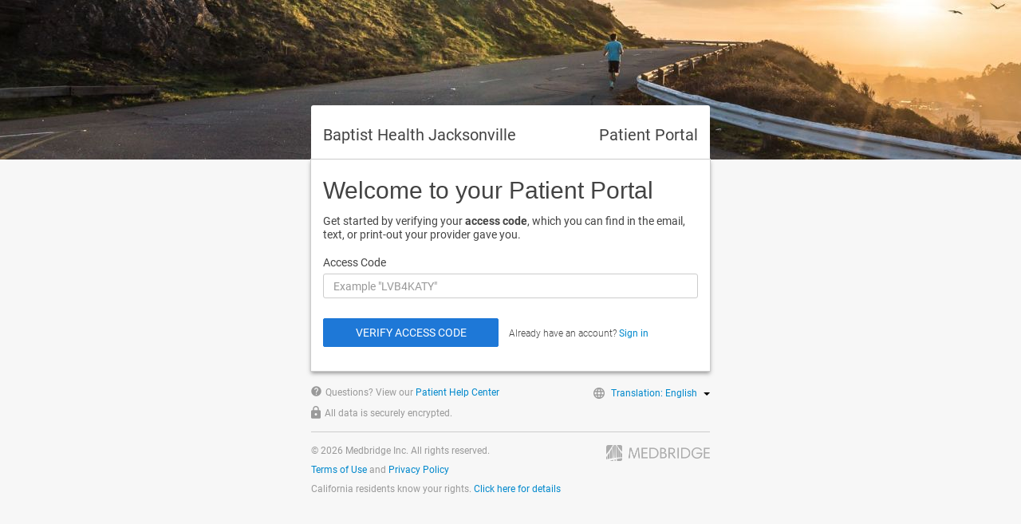

--- FILE ---
content_type: text/html; charset=UTF-8
request_url: https://bmc-wch.medbridgego.com/access_token
body_size: 6625
content:
<!DOCTYPE html>
<html lang="en">
<head>
    <title>Baptist Health Jacksonville | Patient Portal</title>
    <!-- If the brand doesn't have an organization or the org is set to show MBGo info, show ios banner -->
                <meta name="apple-itunes-app" content="app-id=1089747982">
    
    <meta charset="utf-8" />
    <meta name="viewport" content="width=device-width, initial-scale=1">

    <!--[if IE]><link
    
    href="https://cloudbridge.medbridge.com/assets/stylesheets/ie.css"
    id="ie"
    media="screen, projection"
    type="text/css"
    rel="stylesheet"
    /><![endif]-->
    <link
    
    href="https://cloudbridge.medbridge.com/assets/stylesheets/print.css"
    id="print"
    media="print"
    type="text/css"
    rel="stylesheet"
    />
    <link
    
    href="https://cloudbridge.medbridge.com/assets/stylesheets/patients.1768939354.css"
    id="patients"
    media="screen, projection"
    type="text/css"
    rel="stylesheet"
    />    <!--Load all the self-hosted fonts-->

<style>

/**************************************
 *               ROBOTO               *
 **************************************/

    /* roboto-100 - latin */
    @font-face {
        font-family: 'Roboto';
        font-style: normal;
        font-weight: 100;
        src: local('Roboto Thin'), local('Roboto-Thin'),
        url(https://cloudbridge.medbridge.com/assets/fonts/roboto-v19-latin/roboto-v19-latin-100.woff2) format('woff2'),
        url(https://cloudbridge.medbridge.com/assets/fonts/roboto-v19-latin/roboto-v19-latin-100.woff) format('woff');
    }

    /* roboto-300 - latin */
    @font-face {
        font-family: 'Roboto';
        font-style: normal;
        font-weight: 300;
        src: local('Roboto Light'), local('Roboto-Light'),
        url(https://cloudbridge.medbridge.com/assets/fonts/roboto-v19-latin/roboto-v19-latin-300.woff2) format('woff2'),
        url(https://cloudbridge.medbridge.com/assets/fonts/roboto-v19-latin/roboto-v19-latin-300.woff) format('woff');
    }

    /* roboto-regular - latin */
    @font-face {
        font-family: 'Roboto';
        font-style: normal;
        font-weight: 400;
        src: local('Roboto'), local('Roboto-Regular'),
        url(https://cloudbridge.medbridge.com/assets/fonts/roboto-v19-latin/roboto-v19-latin-regular.woff2) format('woff2'),
        url(https://cloudbridge.medbridge.com/assets/fonts/roboto-v19-latin/roboto-v19-latin-regular.woff) format('woff');
    }

    /* roboto-500 - latin */
    @font-face {
        font-family: 'Roboto';
        font-style: normal;
        font-weight: 500;
        src: local('Roboto Medium'), local('Roboto-Medium'),
        url(https://cloudbridge.medbridge.com/assets/fonts/roboto-v19-latin/roboto-v19-latin-500.woff2) format('woff2'),
        url(https://cloudbridge.medbridge.com/assets/fonts/roboto-v19-latin/roboto-v19-latin-500.woff) format('woff');
    }

    /* roboto-700 - latin */
    @font-face {
        font-family: 'Roboto';
        font-style: normal;
        font-weight: 700;
        src: local('Roboto Bold'), local('Roboto-Bold'),
        url(https://cloudbridge.medbridge.com/assets/fonts/roboto-v19-latin/roboto-v19-latin-700.woff2) format('woff2'),
        url(https://cloudbridge.medbridge.com/assets/fonts/roboto-v19-latin/roboto-v19-latin-700.woff) format('woff');
    }


    /**************************************
     *               POPPINS               *
     **************************************/

    /* poppins-regular - latin */
    @font-face {
        font-family: 'Poppins';
        font-style: normal;
        font-weight: 400;
        src: local('Poppins Regular'), local('Poppins-Regular'),
        url(https://cloudbridge.medbridge.com/assets/fonts/poppins-v6-latin/poppins-v6-latin-regular.woff2) format('woff2'),
        url(https://cloudbridge.medbridge.com/assets/fonts/poppins-v6-latin/poppins-v6-latin-regular.woff) format('woff');
    }

    /* poppins-600 - latin */
    @font-face {
        font-family: 'Poppins';
        font-style: normal;
        font-weight: 600;
        src: local('Poppins SemiBold'), local('Poppins-SemiBold'),
        url(https://cloudbridge.medbridge.com/assets/fonts/poppins-v6-latin/poppins-v6-latin-600.woff2) format('woff2'),
        url(https://cloudbridge.medbridge.com/assets/fonts/poppins-v6-latin/poppins-v6-latin-600.woff) format('woff');
    }


    /**************************************
     *               INTER V4.1           *
     **************************************/

    /* Inter variable all weights v4.1 */
    @font-face {
        font-family: InterVariable;
        font-style: normal;
        font-weight: 100 900;
        src: url("https://assets.medbridge.com/fonts/Inter-VariableFont_opsz,wght.ttf")
            format("truetype");
        font-display: block;
    }

    /* Inter variable italic all weights v4.1 */
    @font-face {
        font-family: InterVariable;
        font-style: italic;
        font-weight: 100 900;
        src: url("https://assets.medbridge.com/fonts/Inter-Italic-VariableFont_opsz,wght.ttf")
            format("truetype");
        font-display: block;
    }

    /**************************************
     *           MATERIAL ICONS           *
     **************************************/
    @font-face {
        font-family: 'Material Icons';
        font-style: normal;
        font-weight: 400;
        src:
            url(https://cloudbridge.medbridge.com/assets/fonts/material-icons-4/MaterialIcons-Regular.woff2) format('woff2'),
            url(https://cloudbridge.medbridge.com/assets/fonts/material-icons-4/MaterialIcons-Regular.woff) format('woff'),
            url(https://cloudbridge.medbridge.com/assets/fonts/material-icons-4/MaterialIcons-Regular.ttf) format('truetype');
    }

    .material-icons {
        font-family: 'Material Icons';
        font-weight: normal;
        font-style: normal;
        font-size: 24px;
        line-height: 1;
        letter-spacing: normal;
        text-transform: none;
        display: inline-block;
        white-space: nowrap;
        word-wrap: normal;
        direction: ltr;
        font-feature-settings: 'liga';
        -webkit-font-feature-settings: 'liga';
        -webkit-font-smoothing: antialiased;
    }

</style>

    <script language="javascript" type="text/javascript" src='https://cloudbridge.medbridge.com/assets/javascript/dist/all.1768939354.js'></script><script type="text/javascript">
        $(document).ready(function() {
        $('body').css('display', 'none');
        if (self === top) {
            document.body.style.display = "block";
        }else{
            top.location = self.location;
        }
    });
        var csrf_token = "3bbe588b3e4112c0a7b236172805a243";
    var getGtm = function() {
        if (typeof ga === "function" && ga.hasOwnProperty('getAll') && typeof ga.getAll === "function") {
            var trackers = ga.getAll();
            if (Array.isArray(trackers) && trackers.length > 0) {
                return trackers.shift().get('name');
            }
            return '';
        }
        // Will cause GA to fail but will not break the page if GA is missing for some reason.
        return 'gtm';
    };
</script>

    <script language="javascript" type="text/javascript" src='https://cloudbridge.medbridge.com/assets/javascript/patients.1768939354.js'></script>
    <meta http-equiv="X-UA-Compatible" content="IE=edge">


    <link rel="icon" type="image/png" href="/images/redesign/favicon-minimal-32x32.png" sizes="32x32" />
    <link rel="icon" type="image/png" href="/images/redesign/favicon-minimal-16x16.png" sizes="16x16" />

    
    <script language="javascript" type="text/javascript" src='https://cloudbridge.medbridge.com/assets/javascript/dist/tombstone.min.1768939354.js'></script></head>

<body>
<script language="javascript" type="text/javascript" src='https://cloudbridge.medbridge.com/assets/javascript/dist/bootstrap.1768939354.js'></script>


<style>

    body.blur > * {
        -webkit-filter: blur(7px);
        -moz-filter: blur(7px);
        -o-filter: blur(7px);
        -ms-filter: blur(7px);
        filter: blur(7px);
    }

    body.blur > .expire-modal-overlay{
        -webkit-filter: none;
        -moz-filter: none;
        -o-filter: none;
        -ms-filter: none;
        filter: none;
    }

    .expire-modal-overlay {
        position: fixed;
        top: 200%;
        left: 0;
        height: 100vh;
        width: 100%;
        background: transparent;
        z-index: 100000;
    }

    .expire-modal-wrapper {
        width: 300px;
        position: absolute;
        top: 50%;
        left: 50%;
        transform: translateY(-50%) translateX(-50%);
        box-sizing: border-box;
    }

    .expire-modal-wrapper .expire-modal {
        box-sizing: border-box !important;
        width: 300px;
        overflow: hidden;
        padding: 24px 24px 12px 24px;
        transition: all .16s cubic-bezier(0,.71,.33,.99);
        transform: scale(2);
        opacity: 0;
        background: #fff;
        box-shadow: 0 16px 24px 2px rgba(0, 0, 0, .14), 0 6px 30px 5px rgba(0, 0, 0, .12), 0 8px 10px -5px rgba(0, 0, 0, .2);
    }

    .expire-modal-wrapper .expire-modal-heading {
        font-size: 20px;
        color: rgba(0,0,0,0.87);
        font-weight: 500;
        margin-bottom: 16px;
    }

    .expire-modal-wrapper .expire-modal-text {
        color: rgba(0,0,0,0.54);
        line-height: 1.625;
        margin-bottom: 16px;
        font-size: 15px;
    }

    .expire-modal-wrapper .expire-modal-text strong {
        font-size: inherit;
        font-weight: 500;
        color: rgba(0,0,0,0.87);
    }

    .expire-modal-wrapper .expire-modal-buttons {
        text-align: right;
    }

    .expire-modal-wrapper .expire-modal-buttons a.expire-button {
        cursor: pointer;
        display: inline-block;
        text-decoration: none !important;
        color: #3a8fe3 !important;
        outline: 0;
        border: 0;
        font-size: 14px;
        padding: 10px 8px;
        border-radius: 2px;
        position: relative;
        left: 12px;
        text-transform: uppercase;
        font-weight: 500;
        transition: all .16s ease-out;
        background: transparent;
    }

    .expire-modal-wrapper .expire-modal-buttons a.expire-button:hover {
        color: #5AABF2 !important;
    }

    .expire-modal-wrapper .expire-modal-buttons a:nth-child(1) {
        margin-right: 4px;
    }

    /* Showing and hiding the modal */

    .expire-modal-overlay.show-expire-modal {
        top: 0;
    }

    .show-expire-modal .expire-modal-wrapper .expire-modal {
        transform: scale(1);
        opacity: 1;
    }

</style>

<div id="expire-modal-overlay" class="expire-modal-overlay">
    <div class="expire-modal-wrapper">
        <div class="expire-modal">
            <h3 class="expire-modal-heading">
                Session about to expire
            </h3>
            <p class="expire-modal-text">
                Due to inactivity, you will be signed out in <strong id="time-till-logout">15 minutes</strong>. Do you want to stay signed in?
            </p>
            <div class="expire-modal-buttons">
                <a href="https://bmc-wch.medbridgego.com/sign_out" class="expire-button">Sign out</a>
                <a onclick="removeWarningMessage()" class="expire-button">Stay signed in</a>
            </div>
        </div>
    </div>
</div>

<div class="container-fluid">
            <div class="header-image">
            <div class="inner-header">
                                    <div class="pull-left header-text">Baptist Health Jacksonville</div>
                                <div class="pull-right header-text">
                    Patient Portal                </div>
            </div>
        </div>
    <div class="main-section" >
    <h1 class="pbs">Welcome to your Patient Portal</h1>
    <p>Get started by verifying your <strong>access code</strong>, which you can find in the email, text, or print-out your provider gave you.</p>
    <form method="POST" action="/register_token" id="program-access-token" class="ptm">
        <div class="form-group ">
            <input name='X-CSRF-Token' type='hidden' value='3bbe588b3e4112c0a7b236172805a243'>            <label for="access_token" class="control-label ">Access Code</label>
            <input aria-label="Access Code" id="access-code-input" type="text" class="form-control " value="" name="token">
                    </div>
        <div class="form-group ">
            <input type="submit" name='verify_access_code' class="verify-access-code-button btn btn-primary text-uppercase remove-chrome-highlight-border-radius"
                   value="Verify Access Code">
                            <div id="sign-in-link">
                    Already have an account?                    <span class="secondary-form-action">
                        <a href="/sign_in?set_sign_in=true">Sign in                    </a>
                </div>
                    </div>
    </form>
</div>

<script type="text/javascript">
    $('#program-access-token').validate({
        errorElement: 'span',
        rules: {
            "token":"required"
        },
        messages: {
            "token":""
        },
        highlight: function(element) {
            $(element).closest(".form-group").addClass('has-error new-error-red');
        },
        unhighlight: function(element) {
            // If we had the help block we had an error on the access code - we only want to remove the error assuming they changed the access code
            // we will verify there new access code when they hit 'verify' again
            if( $('.help-block').length > 0 ) {
                if( element.value !== '' ) {
                    $(".help-block").hide();
                    $(element).closest(".form-group").removeClass('has-error new-error-red');
                }
            }
            else {
                $(element).closest(".form-group").removeClass('has-error new-error-red');
            }
        }
    });

    $('document').ready(function() {
        var $accessCodeInput = $('#access-code-input');
        checkAccessCodePlaceholder();

        $accessCodeInput.keyup(function() {
            checkAccessCodePlaceholder();
        });

        function checkAccessCodePlaceholder() {
            if ($accessCodeInput.val()) {
                $accessCodeInput.attr("placeholder", "");
            } else {
                $accessCodeInput.attr('placeholder', 'Example "LVB4KATY"');
            }
        }

    });


</script>
</div><!-- end wrap -->

    <div class="patient-portal-footer" >

    <div class="row">
        <div class="col-sm-12 col-md-8">
            <div id="patient-footer-left">
                                <p class="patient-portal-footer__questions quiet">
                    <i class="material-icons">help</i>
                    Questions? View our                     <a href="https://support.medbridgego.com/" target="_blank">
                        Patient Help Center                    </a>
                </p>
                
                <img src="https://cloudbridge.medbridge.com/images/lock@2x.png" height="16" alt="lock" /><span style="vertical-align:bottom;margin-left:5px;">All data is securely encrypted.</span>
            </div>
        </div>
        <div class="col-sm-12 col-md-4">
            <div id="patient-footer-right">
                <div class="footer-right-content">
                    <img src="https://cloudbridge.medbridge.com/images/globe@2x.png" height="14" alt="globe" />
                    <a class="dropdown-toggle translation-dropdown" data-toggle="dropdown" href="#">Translation: English<span style="margin-left: 8px;" class="caret"></span></a>
                    <ul class="dropdown-menu" style="right: 0;left: auto;">
                        <li><a href="?lang=English">English</a></li>
                        <li><a href="?lang=Spanish">Spanish</a></li>
                    </ul>
                </div>
            </div>
        </div>
    </div>
    <hr style="margin: 0; border-color: #ccc;">
    <div class="row last-element footer-bottom">
        <div class="col-xs-12 relative">
            <div class="footer-info">
                &copy; 2026 Medbridge Inc. All rights reserved.                <div style="margin-top:10px;">
                    <a style="margin-top:5px;" href="/terms_of_use">Terms of Use</a> and                    <a href="/privacy_policy">Privacy Policy</a>
                </div>
                                <div style="margin-top:10px;">
                    California residents know your rights. <a href="/privacy_policy#ca-residents-rights">Click here for details</a>
                </div>
                            </div>
            <div class="footer-logo">
                <a href="https://medbridge.com">
                    <img src="https://cloudbridge.medbridge.com/images/logo-footer@2x.png" alt="Medbridge" width="130"/>
                </a>
            </div>
        </div>
    </div>
</div>


<script type="text/javascript">
    (function($,window,document){
        $(document).ready(function() {
            $('.dropdown-toggle').dropdown();

            $('.feedback-input').keyup(function(e) {
                var tval, tlength, set, remain, numChars;
                tval = $(this).val();
                tlength = tval.length;
                set = 500;
                remain = parseInt(set - tlength);
                numChars = $('.num-characters');

                $("#characters-remaining").text(remain);
                if (remain == 0) {
                    numChars.addClass('text-danger');
                    numChars.removeClass('text-muted');
                } else {
                    numChars.removeClass('text-danger');
                    numChars.addClass('text-muted');
                }
            });

            autosizeTextarea();

        });

        var $window = $(window),
            $body = $('body'),
            $feedback = null,
            window_width = $window.width(),
            $nps_prompt = $("#nps-prompt"),
            $nps_prompt_header = $nps_prompt.find("#nps-prompt-header"),
            $nps_prompt_nag = $nps_prompt.find("#nps-prompt-nag"),
            $nps_prompt_titlebar = $nps_prompt.find("#nps-prompt-titlebar"),
            $nps_prompt_rate_us = $nps_prompt.find("#nps-prompt-rate-us"),
            $nps_prompt_provide_feedback = $nps_prompt.find("#nps-prompt-provide-feedback"),
            states = {
                start:'start',
                rate:'rate',
                feedback:'feedback',
                submitted: 'submitted'
            },
            currentState = null;

        // this helper will detect if the top of the nps-prompt is bleeding
        // off the top of the screen/viewport, which happens in certain states
        // on small screens (especially mobile.)
        function topOfPromptIsOffscreen(){

            // some browsers don't support get getBoundingClientRect - just return
            // if it's not available
            var nps_prompt = $nps_prompt[0];
            if(typeof nps_prompt.getBoundingClientRect !== 'function') return false;

            return nps_prompt.getBoundingClientRect().top < 0;
        }

        // on really small screens (especially mobile) our nps-prompt fills-up
        // the entire screen in certain states, and when it does so, it's not
        // scrollable by default (because it's a fixed-position element, which
        // messes with scollability.)
        //
        // this helper makes some magical css changes in the DOM to enable the
        // user to scroll the prompt in these rare situations.
        function makePromptScrollable(){
            $body.css('overflow-y','hidden');
            $nps_prompt.css('overflow-y','scroll')
                       .css('top','0px'); // ouch - gotta set top:0 to enable overflow-y :(
        }

        // see the notes for makePromptScrollable - this function is basically
        // reverting the settings of that function
        function restoreAllPageScrollBehaviors(){
            $body.css('overflow-y','');
            $nps_prompt.css('overflow-y','')
                .css('top','');
        }

        // this is just a js snippet to force the nps-prompt to scroll
        // to the bottom, so that the 'feedback' section is showing.
        function scrollDownToFeedback(){
            $nps_prompt.scrollTop( $nps_prompt[0].scrollHeight );
        }

        function ratingAlreadySelected(){
            return $nps_prompt_rate_us.find(".rating-button").hasClass('selected');
        }

        function adjustBottomTo(bottomPixels, paddingPixels, options){
            bottom = bottomPixels + 'px';
            padding = paddingPixels + 'px';
            var properties = { bottom: bottom },
                options = options || {};

            $('.last-element').stop().animate({'padding-bottom': padding}, options);
            $nps_prompt.stop().animate(properties, options);
        }

        function hidePrompt(){
            restoreAllPageScrollBehaviors();

            $('#nps-prompt').hide();
            $('.last-element').stop().animate({'padding-bottom': 0});
            currentState = states.submitted;
        }

        function stateFunctionNag(options){
            $nps_prompt_titlebar.hide();
            $nps_prompt_nag.show();

            var new_bottom = -$nps_prompt_rate_us.outerHeight(true) - $nps_prompt_provide_feedback.outerHeight(true); - 8;
            var new_padding = $nps_prompt_header.outerHeight(true) + 20;

            adjustBottomTo(new_bottom, new_padding, options);
        }

        function stateFunctionRateUs(options){
            $nps_prompt_nag.hide();
            $nps_prompt_titlebar.show();

            var new_bottom = 0 - $nps_prompt_provide_feedback.outerHeight();
            var new_padding = $nps_prompt_header.outerHeight() + $nps_prompt_rate_us.outerHeight() + 20;
            adjustBottomTo(new_bottom, new_padding);
        }

        function stateFunctionFeedback(options){
            $nps_prompt_nag.hide();
            $nps_prompt_titlebar.show();

            var options = {
                complete:function(){

                    // on small screens (especially mobile) advancing to the feedback
                    // state makes our prompt fill the screen up - when that happens,
                    // we need to make some changes to make sure the prompt is
                    // scrollable, so the user isn't stuck at the bottom of the page.
                    if(topOfPromptIsOffscreen()){
                        makePromptScrollable();
                        scrollDownToFeedback();
                    }
                }
            }

            adjustBottomTo(0, 0, options);

            // in ios safari (particularly ipod touch) when the textarea receives
            // focus (either by us, or by the user) the screen is zoomed to the text
            // area and it's hard to see the labeling for the textarea, so it's a
            // bit of a disorienting experience.  for now, we'll workaround it by
            // removing auto-focus on that feedback textarea.
            // $nps_prompt_provide_feedback.find(".feedback-input").focus().select();
        }

        function getStateFunctionFor(state){
            if(typeof state !== 'string') throw new Error("Cannot get state function for non-string");

            cb = null;
            switch(state){
                case states.start:
                    cb = stateFunctionNag;
                    break;
                case states.rate:
                    cb = stateFunctionRateUs;
                    break;
                case states.feedback:
                    cb = stateFunctionFeedback;
                    break;
                default:
                    throw new Error("Unsupported state " + state + " has no state function");
                    break;
            }

            return cb;
        }

        function setPromptState(state, options){
            options = options || {};

            // by default, calling this function updates the current state of the prompt.
            // caller can override that by passing in the following:
            var save_state = typeof options.save_state === 'boolean' ? options.save_state : true;

            if(typeof state !== 'string') throw new Error("Cannot adjust prompt state for non-string");

            var stateFunction = getStateFunctionFor(state);
            if(typeof stateFunction !== 'function') throw new Error("Got non-function callback for state");

            if(save_state) currentState = state;
            stateFunction.call(null, options);
        }

        function autosizeTextarea() {
            $.each($('textarea[data-autoresize]'), function() {
                var offset = this.offsetHeight - this.clientHeight;
                var resizeTextarea = function(el) {
                    $(el).css('height', 'auto').css('height', el.scrollHeight + offset);
                };
                $(this).on('keyup input', function() { resizeTextarea(this); }).removeAttr('data-autoresize');
            });
        }

        $nps_prompt.find("#nps-rate-us-button").on("click", function(e){
            if(ratingAlreadySelected())
                currentState = states.feedback;
            else if(currentState === states.start)
                currentState = states.rate;

            setPromptState(currentState);
        });
        $nps_prompt.find("#nps-no-thanks-button").on("click", function(e){
            $.post('/api/v3/nps_surveys/dismiss_nps');
            hidePrompt();
        });
        $nps_prompt.find("#nps-remove").on("click", function(e){
            restoreAllPageScrollBehaviors();
            setPromptState(states.start);
        });
        $nps_prompt.find(".rating-button").on("click", function(e){
            $('.rating-button').removeClass('selected');

            // since the rating buttons appear in two separate places on the page,
            // we need to make sure that the right button is now 'selected' everywhere
            $(".rating-button[value='" + e.target.value + "']").addClass('selected');

            $('#nps-prompt-provide-feedback').css('visibility', 'visible');
            setPromptState(states.feedback);
        });
        $nps_prompt_provide_feedback.find('button').on("click", function(e) {

            var metrics = null;
            if ($feedback instanceof $) {
                metrics = $feedback.metricfeedback('results');

                // for now, assume there's only one metric plugin on the page,
                // so the first set of results returned is what we want
                if(metrics && metrics.length && metrics.length > 0)
                    metrics = metrics[0];
            }

            $.post('/api/v3/nps_surveys/record_nps', {
                "score": $('.rating-button.selected').val(),
                "feedback": $('.feedback-input').val(),
                "thumbs_up_and_down": metrics
            });
            hidePrompt();
        });

        
    })($,window,document);
</script>
</body>
</html>


--- FILE ---
content_type: text/css
request_url: https://cloudbridge.medbridge.com/assets/stylesheets/print.css
body_size: 44
content:
.container,body{background:0 0}a img,hr{border:none}body{line-height:1.5;font-family:"Helvetica Neue",Arial,Helvetica,sans-serif;color:#000;font-size:10pt}hr{background:#ccc;color:#ccc;width:100%;height:2px;margin:2em 0;padding:0}hr.space{background:#fff;color:#fff;visibility:hidden}h1,h2,h3,h4,h5,h6{font-family:"Helvetica Neue",Arial,"Lucida Grande",sans-serif}h1{margin-bottom:5px}h4{margin-top:5px}code{font:.9em "Courier New",Monaco,Courier,monospace}.small,blockquote{font-size:.9em}p img.top{margin-top:0}blockquote{margin:1.5em;padding:1em;font-style:italic}.large{font-size:1.1em}.quiet{color:#999}.hide{display:none}a:link,a:visited{background:0 0;font-weight:700;text-decoration:underline}a:link:after,a:visited:after{content:" (" attr(href) ")";font-size:90%}table{border:1px solid #000}table td,td,th{padding:5px}th{background:#eee}

--- FILE ---
content_type: application/javascript
request_url: https://cloudbridge.medbridge.com/assets/javascript/patients.1768939354.js
body_size: 1645
content:
(function () {
  var getUniqueExerciseAdherenceClass;

  getUniqueExerciseAdherenceClass = function ($form) {
    var allClasses, allClassesAsString, classString, i, len;
    if (!($form instanceof $)) {
      return null;
    }
    allClassesAsString = $form.attr("class");
    if (!(allClassesAsString.length > 0)) {
      return null;
    }
    allClasses = allClassesAsString.split(" ");
    if (!(allClasses.length > 0)) {
      return null;
    }
    for (i = 0, len = allClasses.length; i < len; i++) {
      classString = allClasses[i];
      if (classString.match(/exercise-adherence-\d+/)) {
        return classString;
      }
    }
    return null;
  };

  $("document").ready(function () {
    var $modal_body, $thumbnail_modal, box_shadow, top1;
    $("form.program-exercise-adherence").on("submit", function (e) {
      var $allFormsWithClassId,
        $this,
        exercise_complete_localized,
        formData,
        recording_progress_localized,
        uniqueFormId,
        url;
      e.preventDefault();
      $this = $(this);
      recording_progress_localized =
        window.patient_loc_strings.recording_progress;
      exercise_complete_localized =
        window.patient_loc_strings.exercise_completed;
      uniqueFormId = getUniqueExerciseAdherenceClass($this);
      if (!uniqueFormId) {
        throw new Error("Failed to find unique form id");
      }
      $allFormsWithClassId = $("." + uniqueFormId);
      if (!$this.find(".complete-btn").hasClass("disabled")) {
        $allFormsWithClassId
          .find(".complete-btn")
          .html(
            '<img src="/images/loading2.gif" alt="loading" /> ' +
              recording_progress_localized
          )
          .addClass("disabled")
          .removeClass("btn-primary");
        url = $this.attr("action");
        formData = $this.serializeArray();
        return $.ajax({
          type: "POST",
          url: url,
          data: formData,
          dataType: "json",
        }).success(function (response) {
          var programExerciseId;
          programExerciseId = response.program_exercise_id;
          $allFormsWithClassId
            .find(".complete-btn")
            .html('<i class="icon-ok"></i> ' + exercise_complete_localized);
          $allFormsWithClassId
            .find(".next-btn")
            .addClass("btn-success")
            .removeClass("disabled")
            .trigger("focus");
          $("#bar-exercise-adherence-" + programExerciseId).addClass(
            "complete"
          );
          return $allFormsWithClassId
            .find(".adherence-slider")
            .slider("disable");
        });
      }
    });
    $(".exercise-bar").mbSlider();
    $("#exercise-bar-toggle").on("click", function (e) {
      var open;
      open = $(this).data("open");
      if (open === "open") {
        $(this).data("open", "closed");
        $(this).html("Hide Exercises");
      } else {
        $(this).data("open", "open");
        $(this).html("Show Exercises");
      }
      e.preventDefault();
      return $(".exercise-bar").slideToggle();
    });
    top1 = $(".exercise-bar-container").offset();
    if (top1) {
      top1 = $(".exercise-bar-container").offset().top;
      $(window).on("scroll", function () {
        if ($(window).scrollTop() > top1 && $(".exercise-bar").is(":visible")) {
          $(".exercise-bar-container").addClass("floatdiv floatdivleft");
          return $(".add-margin").addClass("patients-margin");
        } else {
          $(".exercise-bar-container").removeClass("floatdiv floatdivleft");
          return $(".add-margin").removeClass("patients-margin");
        }
      });
    }
    $(".textarea-grow")
      .focus(function (e) {
        return $(this).animate({
          height: 100,
        });
      })
      .blur(function (e) {
        return $(this).delay(100).animate({
          height: 20,
        });
      });
    $thumbnail_modal = $("#thumbnail-modal").modal({
      show: false,
    });
    $modal_body = $thumbnail_modal.find(".modal-body");
    $(".patient-portal-article-thumbnail-container a").on(
      "click",
      function (e) {
        var $image_copy;
        e.preventDefault();
        $image_copy = $(this).find("img").clone();
        $modal_body.html($image_copy.css("max-width", "100%"));
        return $thumbnail_modal.modal("show");
      }
    );
    box_shadow = "0 2px 2px 0 rgba(0,0,0,.24)";
    return $(".patient-data-info-link").on("click", function (e) {
      var $down, $this, $up, data_target;
      e.preventDefault();
      $this = $(this);
      $down = $this.find(".glyphicon-chevron-down");
      $up = $this.find(".glyphicon-chevron-up");
      data_target = $this.attr("data-target");
      $down.toggle();
      $up.toggle();
      if ($down.filter(":hidden").length > 0) {
        $this
          .closest(".patient-portal-panel")
          .css("border-bottom-right-radius", "0px")
          .css("border-bottom-left-radius", "0px")
          .css("-webkit-box-shadow", "none")
          .css("box-shadow", "none");
        return $(data_target)
          .css("border-top-right-radius", "0px")
          .css("border-top-left-radius", "0px");
      } else {
        $this
          .closest(".patient-portal-panel")
          .css("border-bottom-right-radius", "3px")
          .css("border-bottom-left-radius", "3px")
          .css("-webkit-box-shadow", box_shadow)
          .css("box-shadow", box_shadow);
        return $(data_target)
          .css("border-top-right-radius", "3px")
          .css("border-top-left-radius", "3px");
      }
    });
  });

  $.fn.extend({
    mbSlider: function (options) {
      var containerWidth, marginLeft, maxMargin, sliderIncrement;
      marginLeft = 0;
      sliderIncrement = 118;
      maxMargin = 0;
      containerWidth = 940;
      return this.each(function () {
        var attrs, countElements, list;
        list = $(this).find("ol");
        attrs = {
          width: 9999,
        };
        list.css(attrs);
        countElements = list.find("li").length;
        maxMargin = countElements * sliderIncrement - containerWidth;
        $(this)
          .find(".scroll-paddle-right")
          .on("click", function (e) {
            e.preventDefault();
            if (marginLeft > -maxMargin) {
              marginLeft -= sliderIncrement;
              return list.animate({
                marginLeft: marginLeft,
              });
            }
          });
        return $(this)
          .find(".scroll-paddle-left")
          .on("click", function (e) {
            e.preventDefault();
            if (marginLeft < 0) {
              marginLeft += sliderIncrement;
              return list.animate({
                marginLeft: marginLeft,
              });
            }
          });
      });
    },
  });
}).call(this);
